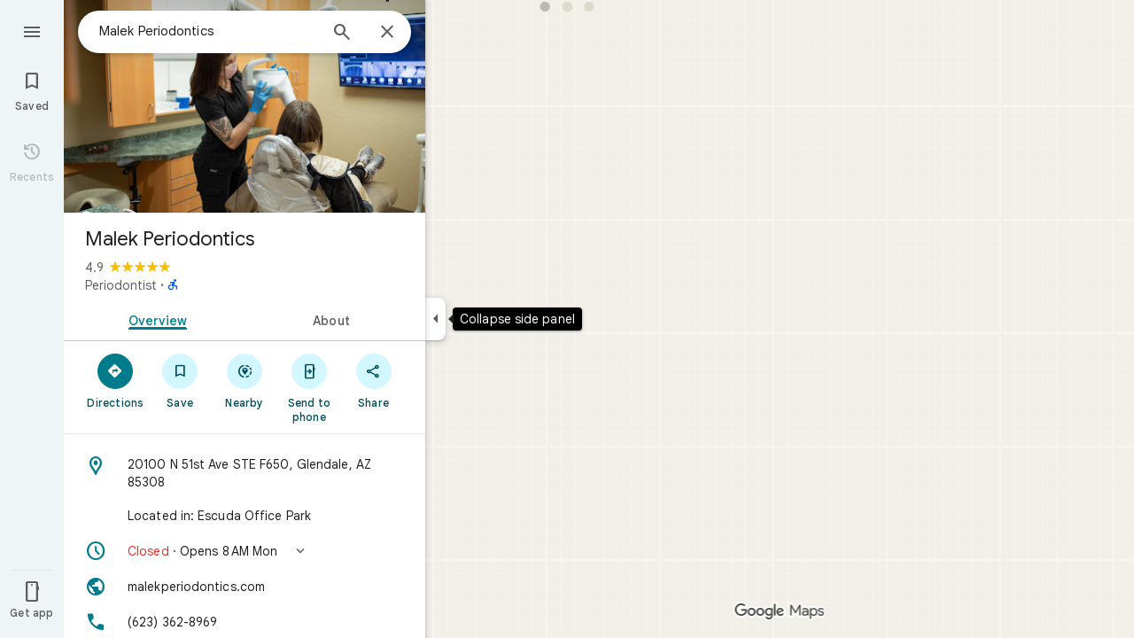

--- FILE ---
content_type: text/javascript; charset=UTF-8
request_url: https://www.google.com/maps/_/js/k=maps.m.en.7WWIEO4LVPs.2021.O/ck=maps.m.scoiwcz5gIQ.L.W.O/am=yAEAkAiA/rt=j/d=1/exm=JxdeQb,LsiLPd,Q6fY6e,SuCOhe,a,b,b8h8i,cQ25Ub,ds,dvPKEc,dw,dwi,en,enr,ep,jF2zFd,kUWD8d,log,lp,mmm,mo,nrw,ob,owc,per,ppl,pwd,sc,sc2,smi,smr,sp,std,stx,ti,uA7o6c,vcr,vd,vlg,vwr,wrc/ed=1/rs=ACT90oEGb-pC-o_OsP6WjNwotAkcYjiFkA/m=obp?cb=M
body_size: 2308
content:
"use strict";_F_installCss(".UsUSKc{color:#5e5e5e;padding:16px 22px}.UsUSKc i{font-style:normal}.IpVgWd{color:#5e5e5e}.C9cOMe{color:#007b8b;cursor:pointer}.UsUSKc.RfCwec{background-color:#fff;border-radius:0 0 16px 16px;box-shadow:0 2px 4px rgba(0,0,0,0.2),0 -1px 0px rgba(0,0,0,0.02);padding:8px 20px;z-index:1}.TbqDH .ucDXW{content:\"\";position:fixed;pointer-events:none;height:89px;left:-16px;right:-16px}.TbqDH .ucDXW{top:-60px;background:linear-gradient(rgba(0,0,0,0.25),rgba(0,0,0,0))}@media only screen and (max-width:536px){.TbqDH .ucDXW{background:none}}.DFop2c .nhb85d{border-radius:16px 16px 0 0;border:none;box-shadow:0 0 2px rgb(0 0 0/20%),0 -1px 0 rgb(0 0 0/2%)}sentinel{}");
this._=this._||{};(function(_){var window=this;
try{
_.cKc=function(a){return _.F(a,_.ln,1)};_.dKc=function(a){return _.F(a,_.fn,6)};
}catch(e){_._DumpException(e)}
try{
var yMc,AMc,BMc,CMc,FMc,DMc,EMc,zMc,GMc;yMc=class extends _.t{constructor(a){super(a)}getIndex(){return _.K(this,3,-1)}ff(){return _.y(this,4)}};AMc=function(a){return _.X(a.Ub(zMc.lW),()=>new _.VP(a.Ea),(b,c)=>{const d=new _.UP;a.hKa||_.bQ(d,1);b.render(d,c,a.Ab)})};BMc=function(a,b){return _.X(a.Ub(zMc.TITLE),()=>new _.mQ(a.Ea),(c,d)=>void c.render(b.title,d,{tg:3,style:2}))};
CMc=function(a,b){return _.X(a.Ub(zMc.P7),()=>new _.VP(a.Ea),(c,d)=>{const e=_.SP(_.$P(new _.UP)).Jc(b.Lv);_.GP(_.MP(e),6);_.EP(_.MP(e),6);c.render(e,d)})};
FMc=function(a,b,c,d){return _.X(DMc(a,c),()=>new _.dL(a.Ea),(e,f)=>{var g=e.render,h=c.text||c.query,l=c.icon,m=c.K0a||c.t0a?void 0:2,n=a.Dp,p=c.Jb,r=c.Na;if(c.sOb!==void 0){var v=new _.IRa;var A=_.F(v,yMc,6);_.G(A,1,c.sOb)}else v=void 0;return g.call(e,h,f,{tK:d,jt:l,yk:m,Dp:n,Ab:{Jb:p,Na:r,a0a:v},Mj:!!c.Ee,Ni:c.Ni,backgroundColor:c.backgroundColor,Ee:c.Ee,oca:c.oca})},e=>{EMc(a,b,e,c)})};DMc=function(a,b){const c=b.query;a.H.has(c)||a.H.set(c,0);a.H.set(c,a.H.get(c)+1);return _.XK(GMc.wga,`${b.query}_${a.H.get(c)}`)};
EMc=function(a,b,c,d){_.cL(c,a.host,{click:e=>{if(d.K0a)b.Qi&&(a.actions.bA.run({flow:e}),a.actions.yMa.run({flow:e}));else if(d.t0a)a.actions.BZ.run({flow:e});else{const n=d.query;if(n){var f=a.actions.jO,g=f.run,h=b.Qi,l=!b.Qi,m;a:{if(!d.JXa){if((m=b.Dm)&&m.valid()&&m.Ej()!==8){m={Fc:m.Fc(),where:m.where()||"",location:m.location(),mid:m.mid()};break a}if(m=b.Ja){m={Fc:m.Bb(),where:_.Tgb(m)[0],location:_.KB(m),mid:_.zB(m)||null};break a}}m=void 0}g.call(f,{yYa:h,query:n,L4a:l,Rp:m,flow:e})}}}})};
_.HMc=class extends _.fQ{constructor(a,b,{Dp:c=!1,hKa:d=!1,Ab:e,HV:f=!1}={}){super(b);this.actions=a;this.Dp=c;this.hKa=d;this.Ab=e;this.HV=f;this.H=new Map}Qb(a,b){b=super.Qb(a,b);this.H.clear();const c=this.HV?_.Z(b,AMc(this)):b;a.title&&_.Z(c,BMc(this,a));var d=c.Hc;const e=a.Lq,f=new _.QK,g=this.HV?_.Z(f,CMc(this,a)):f;for(let h=0;h<e.length;h++)_.Z(g,FMc(this,a,e[h],h!==e.length-1));a=f.children();d.call(c,a);return b}Na(){return _.q.ka.Pe}};zMc={P7:_.V(),lW:_.V(),TITLE:_.V()};GMc={wga:_.$K()};
}catch(e){_._DumpException(e)}
try{
var MMc;_.NMc=class extends _.LMc{constructor(a,b,c,{zH:d,xV:e,paddingLeft:f,hG:g}){super(a,c,{zH:d,xV:e,paddingLeft:f,hG:g});this.H=new _.HMc(b,this.Ea,{Dp:d==="on map chip carousel",hKa:!0})}Qb(a,b){const c=super.Qb(a,b),d=_.gQ(this,this.H,b,{Lq:a.Lq,Lv:a.Lv,Qi:a.Qi,Ja:a.Ja,Dm:a.Dm});c.Hc(_.KMc(this,{Zg:d,Lv:a.Lv,Ab:MMc},b));return c}};MMc={container:_.q.ka.Vgb,Lo:_.q.ka.Wgb,Oo:_.q.ka.Xgb};
}catch(e){_._DumpException(e)}
try{
var mze=class extends _.t{constructor(a){super(a)}nb(){return _.C(this,1)}},nze=class extends _.t{constructor(a){super(a)}};var pze=function(a,b){oze(a,b.context)},oze=function(a,b){a.open("div","Cxkkfe");a.na("class","UsUSKc fontBodySmall "+(_.J(b,4)?"RfCwec":""));a.na("jslog","24962;"+_.lK(_.N(b,_.CJ,6)));a.W();const c=_.OH(m=>{m.open("span","kWE9pd");m.oa(qze||(qze=["class","IpVgWd"]));m.W();m.print(_.cr(_.N(b,_.br,1)));m.close()});if(_.J(b,3)){var d=_.OH(m=>{m.open("button","kf3Tlf");m.oa(rze||(rze=["class","C9cOMe"]));m.na("jsaction",_.C(b,5));m.na("jslog","13983; track:click;"+_.lK(_.N(b,_.CJ,7)));m.W();m.print(_.cr(_.N(b,
_.br,2)));m.close()});if(!sze["Showing results for \u00010\u0001. Search instead for \u00011\u0001."]){sze["Showing results for \u00010\u0001. Search instead for \u00011\u0001."]=[];var e=/\x01\d+\x01/g,f=0,g=0;do{var h=e.exec("Showing results for \u00010\u0001. Search instead for \u00011\u0001.")||void 0;sze["Showing results for \u00010\u0001. Search instead for \u00011\u0001."][g]=[_.Eo("Showing results for \u00010\u0001. Search instead for \u00011\u0001.".substring(f,h&&h.index)),h&&h[0]];g+=1;
f=e.lastIndex}while(h)}for(var l of sze["Showing results for \u00010\u0001. Search instead for \u00011\u0001."])switch(l[0]&&a.text(l[0]),l[1]){case "\u00010\u0001":a.print(c);break;case "\u00011\u0001":a.print(d)}}else{l=_.OH(m=>{m.open("span","rj4OKb");m.oa(tze||(tze=["class","IpVgWd"]));m.W();m.print(_.cr(_.N(b,_.br,2)));m.close()});if(!uze["Showing results for \u00010\u0001. No results found for \u00011\u0001."]){uze["Showing results for \u00010\u0001. No results found for \u00011\u0001."]=[];
e=/\x01\d+\x01/g;g=f=0;do h=e.exec("Showing results for \u00010\u0001. No results found for \u00011\u0001.")||void 0,uze["Showing results for \u00010\u0001. No results found for \u00011\u0001."][g]=[_.Eo("Showing results for \u00010\u0001. No results found for \u00011\u0001.".substring(f,h&&h.index)),h&&h[0]],g+=1,f=e.lastIndex;while(h)}for(d of uze["Showing results for \u00010\u0001. No results found for \u00011\u0001."])switch(d[0]&&a.text(d[0]),d[1]){case "\u00010\u0001":a.print(c);break;case "\u00011\u0001":a.print(l)}}a.Ua()};
pze.Hb=_.Up;var qze,rze,sze={},tze,uze={};_.vze=function(a,b,{click:c}){b.Pa(a.N,"click",null,d=>{c(d)})};_.wze=class extends _.UK{constructor(a){const b=new nze;super(_.fK(a,"correction",pze),b);this.N=_.JK()}render(a,b,c=!1){const d=new nze;_.z(d,4,c);c=_.F(d,_.br,1);_.jc(c,_.x(a,_.br,10));c=_.F(d,_.br,2);_.jc(c,_.x(a,_.br,9));c=!_.J(a,6);_.z(d,3,c);_.u(d,5,_.uK(this.N));_.I(a,8)&&(c=_.F(d,_.CJ,6),_.zJ(c,a.nb()));c=_.x(a,mze,7);_.I(c,1)&&(c=_.F(d,_.CJ,7),_.zJ(c,_.x(a,mze,7).nb()));_.Ob(this.context,d);this.qb(b)}};
}catch(e){_._DumpException(e)}
try{
var yze=function(a){a.open("div","CcXhRd");a.oa(xze||(xze=["class","ucDXW"]));a.W();a.Ua()};yze.Hb=_.Up;var xze;_.zze=class extends _.OWd{constructor(a){super(_.eK(a,"omnibox-shadow",yze),void 0)}render(){}};
}catch(e){_._DumpException(e)}
try{
_.Kd("obp");
var Aze=class{constructor(){this.H=null}dispose(){this.H&&_.Eq(this.H,"DFop2c")}};var Cze=function(a){return _.X(Bze.mdb,()=>new _.zze(a.Ea),(b,c)=>void b.render(c))},Eze=function(a,b){return _.X(Bze.R7,()=>new _.wze(a.Ea),(c,d)=>void c.render(b.gD,d,!0),c=>void Dze(a,c))},Fze=function(a){return _.X(Bze.P7,()=>new _.VP(a.Ea),(b,c)=>{const d=new _.UP,e=_.DP(_.GP(_.EP(new _.HP,3),3),4);_.pg(d,_.HP,6,e);_.BP(_.OP(d),-6);b.render(d,c)})},Dze=function(a,b){_.vze(b,a.host,{click:c=>{a.actions.a4a.run({tFb:!0,flow:c})}})},Gze=class extends _.iQ{constructor(a,b,c){super(c);this.actions=
b;this.H=new Aze;this.model=this.Sa=null;this.N=_.hQ(new _.NMc(a,b,c,{zH:"on map chip carousel",xV:!0,paddingLeft:0}))}Qb(a,b){const c=super.Qb(a,b);this.Sa=a;a.gQb&&_.Z(c,Cze(this));a.gD&&_.Z(c,Eze(this,a));var d=this.H,e=!!a.gD;d.H||(d.H=_.gk("AJQtp"));d.H&&_.Fq(d.H,"DFop2c",e);a.Lq?.length&&_.Z(c,Fze(this)).Hc(_.gQ(this,this.N,b,{Lq:a.Lq,Lv:_.rhb(),Dm:a.Dm}));return c}te(){this.model=this.Sa}U(a){_.VKc(_.pLc(_.IP(_.TP(a,0),!1),!0))}Na(){return _.q.ka.Pe}kb(a){this.H.dispose();super.kb(a)}},Bze=
{P7:_.V(),R7:_.V(),mdb:_.V()};_.Ir("OBP",function(a){a({tb:(b,c,d)=>_.hQ(new Gze(b,d,c))})});
_.Ld();
}catch(e){_._DumpException(e)}
}).call(this,this._);
// Google Inc.
